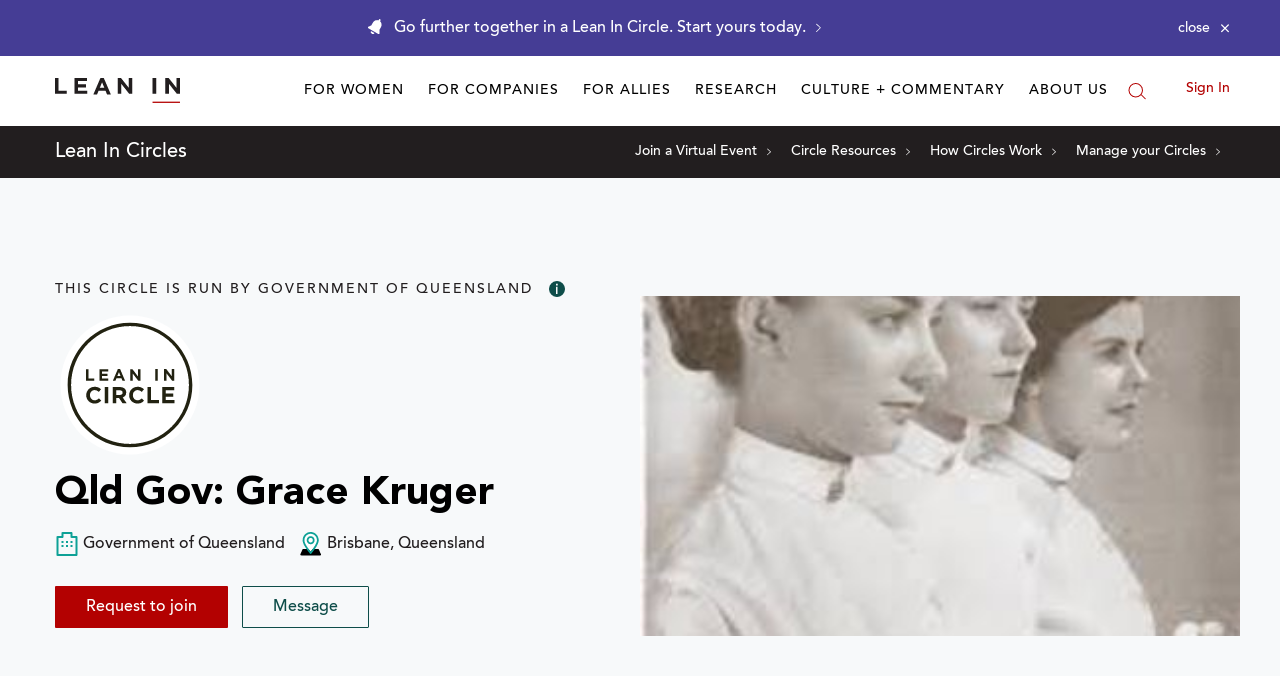

--- FILE ---
content_type: application/javascript
request_url: https://prism.app-us1.com/?a=650002305&u=https%3A%2F%2Fleanin.org%2Fcircles%2Fqld-gov--grace-kruger
body_size: 118
content:
window.visitorGlobalObject=window.visitorGlobalObject||window.prismGlobalObject;window.visitorGlobalObject.setVisitorId('5bb78448-c451-47c1-a828-2840ad787893', '650002305');window.visitorGlobalObject.setWhitelistedServices('', '650002305');